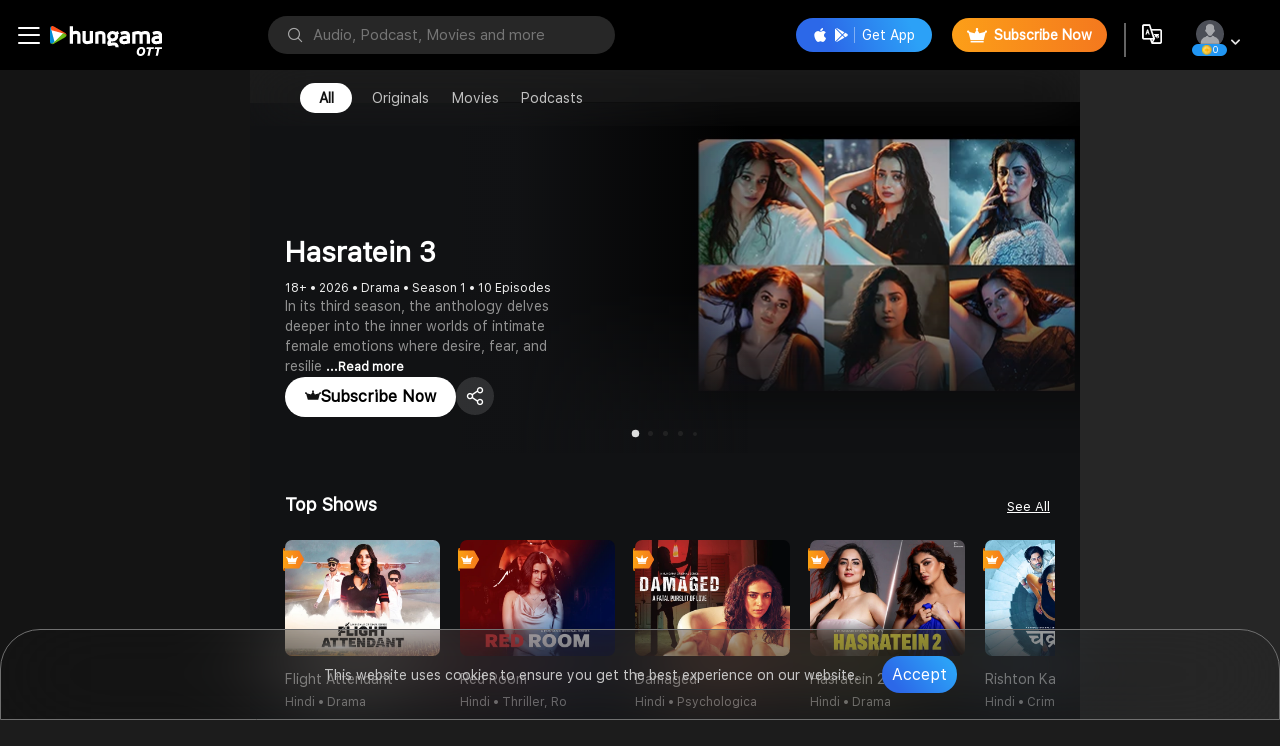

--- FILE ---
content_type: application/javascript; charset=UTF-8
request_url: https://www.hungama.com/1881.6c658a8224483378.js
body_size: 7081
content:
"use strict";(self.webpackChunkhungama_music_web=self.webpackChunkhungama_music_web||[]).push([[1881],{3116:(x,T,i)=>{i.d(T,{R:()=>f});var v=i(7625),_=i(92340),S=i(8929),r=i(29863),l=i(44227);let f=(()=>{class d{constructor(p,u){this.loaderService=p,this.cdr=u,this.loading=!0,this.isSkeleton=_.N.isSkeleton,this.destroy$=new S.xQ}ngOnInit(){}getLoadingStatus(){this.loaderService.isLoading.pipe((0,v.R)(this.destroy$)).subscribe(p=>{const u=document.getElementsByTagName("html")[0];if(p)return this.loading=p,void this.cdr.detectChanges();this.cdr.detectChanges(),this.loading=p,u.classList.remove("add-overflow-hidden-in-skeleton")})}ngOnDestroy(){this.destroy$.next(),this.destroy$.complete()}}return d.\u0275fac=function(p){return new(p||d)(r.Y36(l.D),r.Y36(r.sBO))},d.\u0275cmp=r.Xpm({type:d,selectors:[["ng-component"]],decls:0,vars:0,template:function(p,u){},encapsulation:2}),d})()},61881:(x,T,i)=>{i.d(T,{K:()=>Ye});var v=i(8929),_=i(7625),S=i(87224),r=i(99056),l=i(98340),f=i(74538),d=i(38757),h=i(92340),p=i(3116);const u=[{title:"Apps",title_with_translate:"Apps",id:0,items:[{title:"Get an App",title_with_translate:"Get an App",id:2}]},{title:"Others",title_with_translate:"Others",id:2,items:[{title:"Help & FAQs",title_with_translate:"Help_FAQs",id:0},{title:"Contact Us",title_with_translate:"Contact Us",id:1},{title:"Sitemap",title_with_translate:"Sitemap",id:2}]},{title:"Company",title_with_translate:"Company",id:3,items:[{title:"Terms & Conditions",title_with_translate:"general_setting_str_35",id:0},{title:"Privacy Policy",title_with_translate:"general_setting_str_34",id:0}]},{title:"Partners",title_with_translate:"Partners",id:4,items:[{title:"Bollywood Hungama",title_with_translate:"Bollywood Hungama",id:0},{title:"Artist Aloud",title_with_translate:"Artist_Aloud",id:1}]}],B=[{title:"facebook",image:"https://assetsun.hungama.com/image/facebook.png",height:"26",width:"26"},{title:"twiter",image:"https://assetsun.hungama.com/image/twiter.png",height:"0",width:"0"},{title:"youtube",image:"https://assetsun.hungama.com/image/youtube.png",height:"0",width:"0"},{title:"insta",image:"https://assetsun.hungama.com/image/insta.png",height:"0",width:"0"}];var e=i(29863),P=i(16603),A=i(5070),I=i(41845),O=i(98839),w=i(56443),E=i(44227),L=i(54209),R=i(41303),N=i(68185),k=i(69808),M=i(26870),D=i(85972),U=i(64819),b=i(53808),Q=i(14220),Z=i(94629),J=i(52612),Y=i(23081),F=i(12187),V=i(62354),G=i(80656),j=i(93067),$=i(17369),H=i(60529),W=i(87455),K=i(34808),z=i(35341),X=i(94332),q=i(99641);function ee(n,s){if(1&n&&e._UZ(0,"app-skeleton-filter-list",7),2&n){const t=e.oxw();e.Q6J("data",null==t.skeletonPageConfig?null:t.skeletonPageConfig.filterList)}}function te(n,s){1&n&&e._UZ(0,"app-skeleton-banner")}function oe(n,s){if(1&n&&e._UZ(0,"app-skeleton-chart-layout",7),2&n){const t=e.oxw();e.Q6J("data",t.skeletonPageConfig)}}function ne(n,s){if(1&n&&e._UZ(0,"app-skeleton-artist-layout",7),2&n){const t=e.oxw();e.Q6J("data",t.skeletonPageConfig)}}function ie(n,s){if(1&n&&e._UZ(0,"app-skeleton-movie-detail",7),2&n){const t=e.oxw();e.Q6J("data",t.skeletonPageConfig)}}function se(n,s){if(1&n&&e._UZ(0,"app-skeleton-tvshow-detail",7),2&n){const t=e.oxw();e.Q6J("data",t.skeletonPageConfig)}}function ae(n,s){if(1&n&&e._UZ(0,"app-skeleton-podcast-detail",7),2&n){const t=e.oxw();e.Q6J("data",t.skeletonPageConfig)}}function le(n,s){if(1&n&&e._UZ(0,"app-skeleton-album-detail",7),2&n){const t=e.oxw();e.Q6J("data",t.skeletonPageConfig)}}function re(n,s){if(1&n&&e._UZ(0,"app-skeleton-view-user-profile",7),2&n){const t=e.oxw();e.Q6J("data",t.skeletonPageConfig)}}function ge(n,s){if(1&n&&e._UZ(0,"app-skeleton-view-user-profile-followers",7),2&n){const t=e.oxw();e.Q6J("data",t.skeletonPageConfig)}}function pe(n,s){if(1&n&&e._UZ(0,"app-skeleton-redeem-coin",7),2&n){const t=e.oxw();e.Q6J("data",t.skeletonPageConfig)}}function de(n,s){if(1&n&&e._UZ(0,"app-skeleton-song-detail",7),2&n){const t=e.oxw();e.Q6J("data",t.skeletonPageConfig)}}function ce(n,s){if(1&n&&e._UZ(0,"app-skeleton-layout42",11),2&n){const t=e.oxw().$implicit,o=e.oxw(2);e.Q6J("skeletonPageConfig",o.skeletonPageConfig)("data",t)}}function _e(n,s){if(1&n&&e._UZ(0,"app-skeleton-layout6",11),2&n){const t=e.oxw().$implicit,o=e.oxw(2);e.Q6J("skeletonPageConfig",o.skeletonPageConfig)("data",t)}}function fe(n,s){if(1&n&&e._UZ(0,"app-skeleton-layout2",11),2&n){const t=e.oxw().$implicit,o=e.oxw(2);e.Q6J("skeletonPageConfig",o.skeletonPageConfig)("data",t)}}function ue(n,s){if(1&n&&e._UZ(0,"app-skeleton-layout13",11),2&n){const t=e.oxw().$implicit,o=e.oxw(2);e.Q6J("skeletonPageConfig",o.skeletonPageConfig)("data",t)}}function me(n,s){if(1&n&&e._UZ(0,"app-skeleton-layout11",11),2&n){const t=e.oxw().$implicit,o=e.oxw(2);e.Q6J("skeletonPageConfig",o.skeletonPageConfig)("data",t)}}function ke(n,s){if(1&n&&e._UZ(0,"app-skeleton-layout16",11),2&n){const t=e.oxw().$implicit,o=e.oxw(2);e.Q6J("skeletonPageConfig",o.skeletonPageConfig)("data",t)}}function he(n,s){if(1&n&&e._UZ(0,"app-skeleton-layout5",11),2&n){const t=e.oxw().$implicit,o=e.oxw(2);e.Q6J("skeletonPageConfig",o.skeletonPageConfig)("data",t)}}function Ce(n,s){if(1&n&&(e.ynx(0),e.YNc(1,ce,1,2,"app-skeleton-layout42",10),e.YNc(2,_e,1,2,"app-skeleton-layout6",10),e.YNc(3,fe,1,2,"app-skeleton-layout2",10),e.YNc(4,ue,1,2,"app-skeleton-layout13",10),e.YNc(5,me,1,2,"app-skeleton-layout11",10),e.YNc(6,ke,1,2,"app-skeleton-layout16",10),e.YNc(7,he,1,2,"app-skeleton-layout5",10),e.BQk()),2&n){const t=s.$implicit;e.xp6(1),e.Q6J("ngIf",t&&42==t.skeletonBodyDataskeletonType),e.xp6(1),e.Q6J("ngIf",t&&6==t.skeletonBodyDataskeletonType),e.xp6(1),e.Q6J("ngIf",t&&2==t.skeletonBodyDataskeletonType),e.xp6(1),e.Q6J("ngIf",t&&13==t.skeletonBodyDataskeletonType),e.xp6(1),e.Q6J("ngIf",t&&11==t.skeletonBodyDataskeletonType),e.xp6(1),e.Q6J("ngIf",t&&16==t.skeletonBodyDataskeletonType),e.xp6(1),e.Q6J("ngIf",t&&5==t.skeletonBodyDataskeletonType)}}function Te(n,s){if(1&n&&(e.TgZ(0,"div",8),e.YNc(1,Ce,8,7,"ng-container",9),e.qZA()),2&n){const t=e.oxw();e.xp6(1),e.Q6J("ngForOf",null==t.skeletonPageConfig?null:t.skeletonPageConfig.skeletonBodyData)}}let ve=(()=>{class n{constructor(t){this.storageService=t,this.isBannerLoading=!1}ngOnInit(){this.isOpenSideBar=this.storageService.getSideBarStatus()}}return n.\u0275fac=function(t){return new(t||n)(e.Y36(A.V))},n.\u0275cmp=e.Xpm({type:n,selectors:[["app-skeleton-body"]],inputs:{skeletonPageConfig:"skeletonPageConfig",isBannerLoading:"isBannerLoading"},decls:17,vars:22,consts:[["id","skeleton-body"],["id","main-area-container",1,"main-area-container"],["id","main-area-container"],[3,"data",4,"ngIf"],[1,"hg-tabcontent"],[4,"ngIf"],["class"," hg-music-category",4,"ngIf"],[3,"data"],[1,"hg-music-category"],[4,"ngFor","ngForOf"],[3,"skeletonPageConfig","data",4,"ngIf"],[3,"skeletonPageConfig","data"]],template:function(t,o){1&t&&(e.TgZ(0,"div",0)(1,"div",1)(2,"div",2),e.YNc(3,ee,1,1,"app-skeleton-filter-list",3),e.TgZ(4,"div",4),e.YNc(5,te,1,0,"app-skeleton-banner",5),e.YNc(6,oe,1,1,"app-skeleton-chart-layout",3),e.YNc(7,ne,1,1,"app-skeleton-artist-layout",3),e.YNc(8,ie,1,1,"app-skeleton-movie-detail",3),e.YNc(9,se,1,1,"app-skeleton-tvshow-detail",3),e.YNc(10,ae,1,1,"app-skeleton-podcast-detail",3),e.YNc(11,le,1,1,"app-skeleton-album-detail",3),e.YNc(12,re,1,1,"app-skeleton-view-user-profile",3),e.YNc(13,ge,1,1,"app-skeleton-view-user-profile-followers",3),e.YNc(14,pe,1,1,"app-skeleton-redeem-coin",3),e.YNc(15,de,1,1,"app-skeleton-song-detail",3),e.YNc(16,Te,2,1,"div",6),e.qZA()()()()),2&t&&(e.xp6(1),e.ekj("for-left-padding",!o.isOpenSideBar),e.xp6(1),e.Gre("inner-mid-area ",o.skeletonPageConfig&&o.skeletonPageConfig.classes,""),e.ekj("for-left-padding",o.skeletonPageConfig&&!o.skeletonPageConfig.isOpenSideBar)("fullscreen",o.skeletonPageConfig&&o.skeletonPageConfig.adBoxResponse&&!(null!=o.skeletonPageConfig.adBoxResponse&&o.skeletonPageConfig.adBoxResponse.show)||o.skeletonPageConfig&&o.skeletonPageConfig.adBoxResponse&&!(null!=o.skeletonPageConfig.adBoxResponse&&o.skeletonPageConfig.adBoxResponse.rightAds)||o.skeletonPageConfig&&o.skeletonPageConfig.adBoxResponse&&!(null!=o.skeletonPageConfig.adBoxResponse&&null!=o.skeletonPageConfig.adBoxResponse.rightAds&&o.skeletonPageConfig.adBoxResponse.rightAds.length)),e.xp6(1),e.Q6J("ngIf",o.skeletonPageConfig&&(null==o.skeletonPageConfig?null:o.skeletonPageConfig.isFilterList)),e.xp6(2),e.Q6J("ngIf",o.isBannerLoading),e.xp6(1),e.Q6J("ngIf",o.skeletonPageConfig&&"CHART_DETAIL"==(null==o.skeletonPageConfig?null:o.skeletonPageConfig.skeletonType)),e.xp6(1),e.Q6J("ngIf",o.skeletonPageConfig&&"ARTIST_DETAIL"==(null==o.skeletonPageConfig?null:o.skeletonPageConfig.skeletonType)),e.xp6(1),e.Q6J("ngIf",o.skeletonPageConfig&&"MOVIE_DETAIL"==(null==o.skeletonPageConfig?null:o.skeletonPageConfig.skeletonType)),e.xp6(1),e.Q6J("ngIf",o.skeletonPageConfig&&"TVSHOW_DETAIL"==(null==o.skeletonPageConfig?null:o.skeletonPageConfig.skeletonType)),e.xp6(1),e.Q6J("ngIf",o.skeletonPageConfig&&"PODCAST_DETAIL"==(null==o.skeletonPageConfig?null:o.skeletonPageConfig.skeletonType)),e.xp6(1),e.Q6J("ngIf",o.skeletonPageConfig&&"ALBUM_DETAIL"==(null==o.skeletonPageConfig?null:o.skeletonPageConfig.skeletonType)),e.xp6(1),e.Q6J("ngIf",o.skeletonPageConfig&&"USER_ACTIVITY_DETAIL"==(null==o.skeletonPageConfig?null:o.skeletonPageConfig.skeletonType)),e.xp6(1),e.Q6J("ngIf",o.skeletonPageConfig&&"USER_FOLLOWING_DETAIL"==(null==o.skeletonPageConfig?null:o.skeletonPageConfig.skeletonType)),e.xp6(1),e.Q6J("ngIf",o.skeletonPageConfig&&"REDEEM_COINS"==(null==o.skeletonPageConfig?null:o.skeletonPageConfig.skeletonType)),e.xp6(1),e.Q6J("ngIf",o.skeletonPageConfig&&"SONG_DETAIL"==(null==o.skeletonPageConfig?null:o.skeletonPageConfig.skeletonType)),e.xp6(1),e.Q6J("ngIf",o.skeletonPageConfig&&(null==o.skeletonPageConfig?null:o.skeletonPageConfig.skeletonBodyData)&&(null==o.skeletonPageConfig?null:o.skeletonPageConfig.skeletonBodyData.length)))},directives:[k.O5,M.n,D.J,U.L,b.H,Q.x,Z.j,J.E,Y.t,F.d,V.U,G.j,j.f,k.sg,$.S,H.T,W.G,K.q,z.N,X.c,q.J],styles:[".loader[_ngcontent-%COMP%]{box-sizing:border-box;background-repeat:no-repeat;background:#585858 no-repeat;background-color:#eff1f6;line-height:1;overflow:hidden;position:relative}.d-flex[_ngcontent-%COMP%]{display:flex!important}.flex-colum[_ngcontent-%COMP%]{flex-direction:column}.justify-center[_ngcontent-%COMP%]{justify-content:center}.align-items-center[_ngcontent-%COMP%]{align-items:center}.text-center[_ngcontent-%COMP%]{text-align:center}.d-inline-block[_ngcontent-%COMP%]{display:inline-block}.banner--skeleton-content[_ngcontent-%COMP%]{position:absolute!important;bottom:10%;left:50px;width:40%;text-align:left;padding-left:10px;display:flex;flex-direction:column}"]}),n})();var Se=i(82372),Ae=i(89854);const ye=["appBody"],xe=["appFooter"];function Be(n,s){if(1&n&&e._UZ(0,"app-skeleton-body",5),2&n){const t=e.oxw();e.Q6J("skeletonPageConfig",t.skeletonPageConfig)("isBannerLoading",t.isBannerLoading)}}function Pe(n,s){if(1&n&&(e.TgZ(0,"h5",20),e._uU(1),e.qZA()),2&n){const t=e.oxw(4);e.xp6(1),e.hij("",t.artistName," Songs:")}}function Ie(n,s){if(1&n&&(e.ynx(0),e.YNc(1,Pe,2,1,"h5",18),e._UZ(2,"p",19),e.BQk()),2&n){const t=e.oxw(3);e.xp6(1),e.Q6J("ngIf",t.artistName),e.xp6(1),e.Q6J("innerHtml",t.descriptionTags,e.oJD)}}function Oe(n,s){if(1&n&&(e.TgZ(0,"div",21)(1,"h5"),e._uU(2,"Related Tags:"),e.qZA(),e._UZ(3,"p",19),e.qZA()),2&n){const t=e.oxw(3);e.xp6(3),e.Q6J("innerHtml",t.tags,e.oJD)}}function we(n,s){if(1&n&&(e.TgZ(0,"div",15),e.YNc(1,Ie,3,2,"ng-container",16),e.YNc(2,Oe,4,1,"div",17),e.qZA()),2&n){const t=e.oxw(2);e.xp6(1),e.Q6J("ngIf",t.descriptionTags),e.xp6(1),e.Q6J("ngIf",t.tags)}}function Ee(n,s){if(1&n){const t=e.EpF();e.ynx(0),e.TgZ(1,"a",24),e.NdJ("click",function(){const g=e.CHM(t).$implicit,m=e.oxw().$implicit;return e.oxw(2).footerCatalogueClick(g,m)}),e._uU(2),e.qZA(),e._UZ(3,"br"),e.BQk()}if(2&n){const t=s.$implicit;e.xp6(1),e.s9C("href",null==t?null:t.url,e.LSH),e.s9C("title",null==t?null:t.tag_name),e.xp6(1),e.hij(" ",null==t?null:t.tag_name," ")}}function Le(n,s){if(1&n&&(e.TgZ(0,"li")(1,"div",22)(2,"h4")(3,"a",23),e._uU(4),e.qZA()(),e.YNc(5,Ee,4,3,"ng-container",10),e.qZA()()),2&n){const t=s.$implicit;e.xp6(4),e.Oqu(t.key),e.xp6(1),e.Q6J("ngForOf",t.value)}}function Re(n,s){if(1&n){const t=e.EpF();e.ynx(0),e.TgZ(1,"a",25),e.NdJ("click",function(){const g=e.CHM(t).$implicit,m=e.oxw().$implicit;return e.oxw(2).onFoortItemClick(m.title_with_translate,null==g?null:g.title)}),e._uU(2),e.ALo(3,"translate"),e.qZA(),e.BQk()}if(2&n){const t=s.$implicit;e.xp6(2),e.Oqu(e.lcZ(3,1,null==t?null:t.title_with_translate))}}function Ne(n,s){if(1&n&&(e.ynx(0),e.TgZ(1,"li")(2,"h4")(3,"a",23),e._uU(4),e.ALo(5,"translate"),e.qZA()(),e.YNc(6,Re,4,3,"ng-container",10),e.qZA(),e.BQk()),2&n){const t=s.$implicit;e.xp6(4),e.Oqu(e.lcZ(5,2,null==t?null:t.title_with_translate)),e.xp6(2),e.Q6J("ngForOf",null==t?null:t.items)}}function Me(n,s){if(1&n){const t=e.EpF();e.ynx(0),e.TgZ(1,"a",25),e.NdJ("click",function(){const g=e.CHM(t).$implicit;return e.oxw(2).onSocialShareClick(g)}),e._UZ(2,"img",26),e.qZA(),e.BQk()}if(2&n){const t=s.$implicit;e.xp6(2),e.s9C("src",null==t?null:t.image,e.LSH),e.s9C("alt",null==t?null:t.title)}}function De(n,s){if(1&n&&(e.TgZ(0,"footer",6)(1,"div",7),e.YNc(2,we,3,2,"div",8),e.TgZ(3,"ul",9),e.YNc(4,Le,6,2,"li",10),e.ALo(5,"keyvalue"),e.qZA()(),e.TgZ(6,"div",11)(7,"ul",12),e.YNc(8,Ne,7,4,"ng-container",10),e.qZA()(),e.TgZ(9,"div",13)(10,"p"),e._uU(11,"Copyright\xa92026 Hungama Digital Media Entertainment Pvt. Ltd. All Right Reserved."),e.qZA(),e.TgZ(12,"div",14),e.YNc(13,Me,3,2,"ng-container",10),e.qZA()()()),2&n){const t=e.oxw();e.ekj("adjutsable-footer",t.shrinkFooter),e.xp6(2),e.Q6J("ngIf",t.tags||t.descriptionTags),e.xp6(2),e.Q6J("ngForOf",e.lcZ(5,6,t.footerCatalogues)),e.xp6(4),e.Q6J("ngForOf",t.footerList),e.xp6(5),e.Q6J("ngForOf",t.shareList)}}function Ue(n,s){if(1&n&&(e.TgZ(0,"div",27)(1,"div",28),e._UZ(2,"div",29),e.qZA()()),2&n){const t=e.oxw();e.xp6(2),e.Udp("min-width",null==t.adBoxResponse||null==t.adBoxResponse.rightAds[0]?null:t.adBoxResponse.rightAds[0].adUnitSizes[0],"px")("min-height",null==t.adBoxResponse||null==t.adBoxResponse.rightAds[0]?null:t.adBoxResponse.rightAds[0].adUnitSizes[1],"px"),e.s9C("id",null==t.adBoxResponse||null==t.adBoxResponse.rightAds[0]?null:t.adBoxResponse.rightAds[0].adUnitDivId)}}const be=function(){return{width:"150px",height:"80%","border-radius":"6px","background-color":"#565655"}};function Qe(n,s){1&n&&(e.TgZ(0,"div",27)(1,"div",28),e._UZ(2,"ngx-skeleton-loader",30),e.qZA()()),2&n&&(e.xp6(2),e.Q6J("theme",e.DdM(1,be)))}const Ze=[[["","body-view",""]]],Je=["[body-view]"];let Ye=(()=>{class n extends p.R{constructor(t,o,a,g,m,C,y,Fe,Ve,Ge){super(C,y),this.addBoxService=t,this.storageService=o,this.ssoStorageService=a,this.footerCatologRefershService=g,this.router=m,this.loaderService=C,this.cdr=y,this.ssoService=Fe,this.notificationService=Ve,this.eventTrackingService=Ge,this.timeoutIds=[],this.footer=!0,this.classes="",this.isBannerLoading=!1,this.shrinkFooter=!1,this.isSkeleton=h.N.isSkeleton,this.footerList=u,this.shareList=B,this.footerCatalogues={},this.adBoxResponse={show:!0,rightAds:[]},this.isOpenSideBar=!0,this.isLoading=!1,this.destroyS$=new v.xQ,this.isOpenSideBar=this.storageService.getSideBarStatus(),this.storageService.loadingSub$.pipe((0,_.R)(this.destroyS$)).subscribe(je=>this.loading=je)}ngOnInit(){this.loaderService.isStaticLoading.pipe((0,_.R)(this.destroyS$)).subscribe(t=>{this.staticLoading=t}),this.getLoadingStatus(),this.setSkeletonConfigDetails(),this.getfooterCatalogues(),this.addBoxService.addBoxSource$.pipe((0,_.R)(this.destroyS$)).subscribe(t=>{this.adBoxResponse=this.storageService.getAdsRemoteConfig("ad_right_sticky_display")?t:{show:!1,rightAds:[]}}),this.footerSubscription=this.footerCatologRefershService.languageChanged.pipe((0,S.P)()).subscribe(t=>{t&&this.ssoService.getfooterCatalogues().pipe((0,_.R)(this.destroyS$)).subscribe(o=>{this.getfooterCatalogues()})})}remove_subscribtionpop_up(){localStorage.setItem("popup_type","remove_ad");const t=setTimeout(()=>{d.l.subscribtionpop_up_2("",this.notificationService)},1e3);this.timeoutIds.push(t)}setSkeletonConfigDetails(){this.skeletonPageConfig=Object.assign(Object.assign({},this.skeletonPageConfig),{classes:this.classes,isOpenSideBar:this.isOpenSideBar,adBoxResponse:this.adBoxResponse,loading:this.loading})}getfooterCatalogues(){this.ssoService.getfooterCatalogues().pipe((0,_.R)(this.destroyS$)).subscribe(t=>{t&&t.response&&(this.footerCatalogues=t.response,this.cdr.detectChanges())})}footerCatalogueClick(t,o){d.l.navigateToRelatedView(this.router,{player:{"Weekly Charts":l.jM.CHART_DETAILS,"Top Movies":l.jM.MOVIE_DETAILS,"Your Favourite Artists":l.jM.ARTIST_DETAILS,"Hungama Originals":l.jM.TV_SHOW_DETAIL,"City Toppers":l.jM.PLAYER_LIST_DETAILS,"Popular Podcasts":l.jM.PRODCAST_DETAILS,"Whats Trending":l.jM.MUSIC_VIDEO_DETAILS,"Top Shows":l.jM.TV_SHOW_DETAIL,"Popular Playlists":l.jM.PLAYER_LIST_DETAILS,"Latest Movies":l.jM.MOVIE_DETAILS,"Top Short Films":l.jM.MOVIE_DETAILS,"Trending Shorts":l.jM.MUSIC_VIDEO_DETAILS,"What's Trending":l.jM.MUSIC_VIDEO_DETAILS,"Latest Bollywood Songs":l.jM.ALBUM_DETAILS,"New Bollywood Songs":l.jM.MINI_PLAYER,"Popular TV Shows":l.jM.TV_SHOW_DETAIL,"Top Albums":l.jM.ALBUM_DETAILS,"Trending Podcast":l.jM.PRODCAST_DETAILS,Rewind:l.jM.REWIND}[o.key],item:{title:t.tag_name},itemId:t.content_id})}onFoortItemClick(t,o){"Terms & Conditions"===o&&(this.router.navigate([f.of.MAIN_ROUTING.CONDITIONS]),this.trackTermAndConditionEvent()),"Help & FAQs"===o&&this.router.navigate([f.of.MAIN_ROUTING.FAQ]),"Contact Us"===o&&this.router.navigate([f.of.MAIN_ROUTING.CONTACT_US]),"Sitemap"===o&&this.router.navigate([f.of.MAIN_ROUTING.SITEMAP]),"Privacy Policy"===o&&this.router.navigate([f.of.MAIN_ROUTING.PRIVACY_POLICY]),"Bollywood Hungama"===o&&window.open("https://www.bollywoodhungama.com/","_blank"),"Artist Aloud"===o&&window.open("https://www.artistaloud.com/","_blank"),"Get an App"===o&&d.l.getApp("",this.notificationService),this.trackFooterEvent(t,o),this.trackGoogleAdsFooterEvent(t,o)}onSocialShareClick(t){"facebook"===t.title?window.open("https://www.facebook.com/HungamaMusic","_blank"):"twiter"===t.title?window.open("https://twitter.com/hungama_com","_blank"):"youtube"===t.title?window.open("https://www.youtube.com/channel/UCZ1FdDVpzknsQSV7hMfSNcw","_blank"):"insta"===t.title&&window.open("https://www.instagram.com/hungamamusic/","_blank"),this.trackSocialShareEvent(t),this.trackGoogleADsSocialShareEvent(t)}footerUnsubscription(){this.footerSubscription&&this.footerSubscription.unsubscribe()}loaderUnsubscribe(){this.loaderSubscription&&this.loaderSubscription.unsubscribe()}trackSocialShareEvent(t){const o=this.storageService.getBreadcrumb();this.trackEvent("Social_handle",{type:t.title,url:"",source:(null==o?void 0:o.activeTab)||"home"},[r.F5.MOENGAGE,r.F5.AMPLITUDE])}trackFooterEvent(t,o){const a=this.storageService.getBreadcrumb();this.trackEvent("footer",{footer_category:t||"Apps",footer_type:o||"Drivesmart",source:(null==a?void 0:a.activeTab)||"home"},[r.F5.MOENGAGE,r.F5.AMPLITUDE])}trackGoogleAdsFooterEvent(t,o){const a=this.storageService.getBreadcrumb();this.trackEvent({event:"Footer",action:o||"Apps",label:(null==a?void 0:a.activeTab)||"home"},"",[r.F5.GOOGLE_AD_MANAGER,r.F5.GOOGLEANALYTICS])}trackTermAndConditionEvent(){this.trackEvent("Tapped TnC Continue",{action:!0},[r.F5.AMPLITUDE]),this.trackEvent("Terms of Use",{action:!0},[r.F5.GOOGLE_AD_MANAGER,r.F5.GOOGLEANALYTICS])}trackGoogleADsSocialShareEvent(t){const o=this.storageService.getBreadcrumb();this.trackEvent({event:"Footer",action:t.title,label:(null==o?void 0:o.activeTab)||"home"},"",[r.F5.GOOGLE_AD_MANAGER,r.F5.GOOGLEANALYTICS])}trackEvent(t,o,a){this.eventTrackingService.trackEvent(t,o,a)}ngOnDestroy(){this.footerUnsubscription(),this.loaderUnsubscribe(),this.timeoutIds.forEach(t=>clearTimeout(t)),this.timeoutIds=[],this.destroyS$.next(),this.destroyS$.complete()}}return n.\u0275fac=function(t){return new(t||n)(e.Y36(P.l),e.Y36(A.V),e.Y36(I.T),e.Y36(O.T),e.Y36(w.F0),e.Y36(E.D),e.Y36(e.sBO),e.Y36(L.o),e.Y36(R.n),e.Y36(N.f))},n.\u0275cmp=e.Xpm({type:n,selectors:[["base-view"]],viewQuery:function(t,o){if(1&t&&(e.Gf(ye,5),e.Gf(xe,5)),2&t){let a;e.iGM(a=e.CRH())&&(o.appBody=a.first),e.iGM(a=e.CRH())&&(o.appFooter=a.first)}},inputs:{modelTitle:"modelTitle",footer:"footer",classes:"classes",tags:"tags",descriptionTags:"descriptionTags",aboutTags:"aboutTags",artistName:"artistName",skeletonPageConfig:"skeletonPageConfig",isBannerLoading:"isBannerLoading",shrinkFooter:"shrinkFooter"},features:[e.qOj],ngContentSelectors:Je,decls:7,vars:13,consts:[[3,"skeletonPageConfig","isBannerLoading",4,"ngIf"],["id","main-area-container"],[1,"inner-mid-area"],["id","footer",3,"adjutsable-footer",4,"ngIf"],["class","right-ad-box",4,"ngIf"],[3,"skeletonPageConfig","isBannerLoading"],["id","footer"],[1,"footer-inner","common-padding"],["class","description-box ",4,"ngIf"],[1,"footer-link-wrapper"],[4,"ngFor","ngForOf"],[1,"other-stats"],[1,"other-sts-ul","common-padding"],[1,"ftr-social-link"],[1,"social-links"],[1,"description-box"],[4,"ngIf"],["class","related-tag-box tag-mt-2",4,"ngIf"],["style","margin: 0 0 0.16667em 0;",4,"ngIf"],[3,"innerHtml"],[2,"margin","0 0 0.16667em 0"],[1,"related-tag-box","tag-mt-2"],[1,"footer-link-box"],[1,"cursor-pointer"],[1,"cursor-pointer",3,"href","title","click"],[1,"cursor-pointer",3,"click"],["width","26","height","26",3,"src","alt"],[1,"right-ad-box"],[1,"ads-box",2,"height","100%"],[1,"google-ad-right-sec",3,"id"],["appearance","circle",3,"theme"]],template:function(t,o){1&t&&(e.F$t(Ze),e.YNc(0,Be,1,2,"app-skeleton-body",0),e.TgZ(1,"div",1)(2,"div",2),e.Hsn(3),e.qZA(),e.YNc(4,De,14,8,"footer",3),e.qZA(),e.YNc(5,Ue,3,5,"div",4),e.YNc(6,Qe,3,2,"div",4)),2&t&&(e.Q6J("ngIf",o.loading&&o.isSkeleton),e.xp6(1),e.Gre("main-area-container ",o.classes,""),e.ekj("for-left-padding",!o.isOpenSideBar)("for-left-padding",!o.isOpenSideBar)("fullscreen",o.adBoxResponse&&!(null!=o.adBoxResponse&&o.adBoxResponse.show)||o.adBoxResponse&&!(null!=o.adBoxResponse&&o.adBoxResponse.rightAds)||o.adBoxResponse&&!(null!=o.adBoxResponse&&null!=o.adBoxResponse.rightAds&&o.adBoxResponse.rightAds.length)),e.xp6(3),e.Q6J("ngIf",o.footer),e.xp6(1),e.Q6J("ngIf",o.adBoxResponse&&(null==o.adBoxResponse?null:o.adBoxResponse.rightAds)&&(null==o.adBoxResponse||null==o.adBoxResponse.rightAds?null:o.adBoxResponse.rightAds.length)&&(null==o.adBoxResponse?null:o.adBoxResponse.show)&&!o.staticLoading),e.xp6(1),e.Q6J("ngIf",o.staticLoading&&o.isSkeleton))},directives:[k.O5,ve,k.sg,Se.x],pipes:[k.Nd,Ae.X$],styles:[".tag-mt-2[_ngcontent-%COMP%]{margin-top:10px}.hidden[_ngcontent-%COMP%]{display:none}.ads-box[_ngcontent-%COMP%]{position:relative}.google-ad-right-sec[_ngcontent-%COMP%]{margin-top:25px}.ads-box[_ngcontent-%COMP%]   button.ads-remove-button[_ngcontent-%COMP%]{position:absolute;background-image:linear-gradient(68deg,#2C68E8 24%,#2CA1F7 84%);color:#fff;font-size:13px;padding:8px;border-top-left-radius:10px;border-top-right-radius:10px;top:6px;right:23px}"]}),n})()}}]);